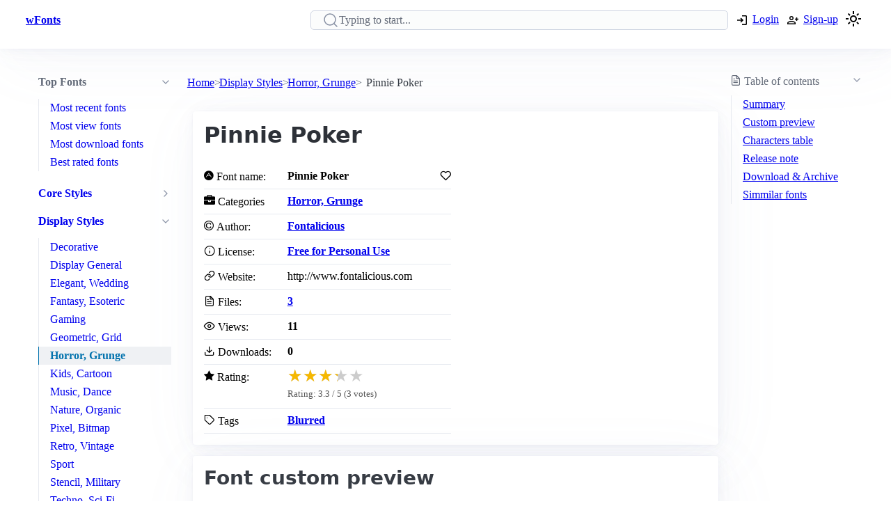

--- FILE ---
content_type: text/html; charset=utf-8
request_url: https://www.wfonts.com/font/pinnie-poker
body_size: 11241
content:
<!DOCTYPE html>

<html lang="en" data-theme="light">
<head>
    <title>Pinnie Poker Font</title>
    <meta charSet="utf-8" />
    <meta name="viewport" content="width=device-width,initial-scale=1" />
    <link rel="dns-prefetch" href="https://fonts.googleapis.com">
    <link rel="dns-prefetch" href="https://pagead2.googlesyndication.com">
    <link rel="dns-prefetch" href="https://www.google-analytics.com">
    <link rel="dns-prefetch" href="https://adservice.google.com">
    <link rel="dns-prefetch" href="https://googleads.g.doubleclick.net">
    <link rel="dns-prefetch" href="https://www.googletagservices.com">
    <link rel="dns-prefetch" href="https://www.doubleclickbygoogle.com">
    <link rel="dns-prefetch" href="https://static.wfonts.com">
    <link rel="dns-prefetch" href="https://media.wfonts.com">
    <link rel="preconnect" href="https://fonts.gstatic.com" crossorigin>
    <link rel="preconnect" href="https://static.wfonts.com" crossorigin>
    <link rel="preconnect" href="https://media.wfonts.com" crossorigin>

    
    

<meta name="description" content="Pinnie Poker by Fontalicious from category Horror, Grunge" />
<meta name="keywords" content="Pinnie Poker, Fontalicious, Horror, Grunge, Blurred" />


<meta property="og:locale" content="en_US" />
<meta property="og:site_name" content="www.wfonts.com" />
<meta property="og:title" content="Pinnie Poker" />
<meta property="og:description" content="Pinnie Poker by Fontalicious from category Horror, Grunge" />
<meta property="og:url" content="https://www.wfonts.com/font/pinnie-poker" />
<meta property="og:image" content="https://media.wfonts.com/sample-character/data/2016/02/10/pinnie-poker/PINNIEPO.TTF" />


<meta name="twitter:card" content="summary" />
<meta name="twitter:site" content="www.wfonts.com">
<meta name="twitter:title" content="Pinnie Poker">
<meta name="twitter:description" content="Pinnie Poker by Fontalicious from category Horror, Grunge">
<meta name="twitter:url" content="https://www.wfonts.com/font/pinnie-poker">

<link rel="canonical" href="https://www.wfonts.com/font/pinnie-poker" />


    <meta itemprop="dateCreated" content="2/10/2016 2:03:11 PM" />
    <meta itemprop="dateModified" content="2/10/2016 2:03:11 PM" />
    


        <link href="https://static.wfonts.com/Assets/css/1.1.2.3.css" rel="stylesheet" />
            <script type="text/plain"
                    data-cookie-category="marketing"
                    data-src="https://pagead2.googlesyndication.com/pagead/js/adsbygoogle.js?client=ca-pub-7253668261457811"
                    async
                    crossorigin="anonymous"></script>
        <!-- GA4 base script -->
        <script async src="https://www.googletagmanager.com/gtag/js?id=G-TS0JV8MQVD"></script>
        <script>
            window.dataLayer = window.dataLayer || [];
            function gtag() { dataLayer.push(arguments); }

            gtag('consent', 'default', {
                ad_storage: 'denied',
                ad_user_data: 'denied',
                ad_personalization: 'denied',
                analytics_storage: 'denied'
            });

            gtag('js', new Date());

            gtag('config', 'G-TS0JV8MQVD', {
                send_page_view: false
            });
        </script>
        <!-- GA4 base script -->
        <script defer src="https://static.wfonts.com/Assets/js/1.1.2.3.js"></script>


    
    <script type="application/ld+json">
    {"@context":"https://schema.org","@type":"BreadcrumbList","itemListElement":[{"@type":"ListItem","position":1,"name":"Home","item":"https://www.wfonts.com/"},{"@type":"ListItem","position":2,"name":"Display Styles","item":"https://www.wfonts.com/category/display-styles"},{"@type":"ListItem","position":3,"name":"Horror, Grunge","item":"https://www.wfonts.com/category/display-styles/horror-grunge"},{"@type":"ListItem","position":4,"name":"Pinnie Poker","item":"https://www.wfonts.com/font/pinnie-poker"}]}
    </script>
        <script type="application/ld+json">
            {"@context":"http://schema.org/","@type":"SoftwareApplication","name":"Pinnie Poker","operatingSystem":"WINDOWS","applicationCategory":"https://schema.org/FontApplication","aggregateRating":{"@type":"AggregateRating","ratingValue":"3.3","reviewCount":"3","bestRating":"4","worstRating":"3"}}
        </script>


    <script type='application/ld+json'>
        {"@context":"https:\/\/schema.org","@type":"WebSite","@id":"#website","url":"https:\/\/www.wfonts.com\/","name":"Download free font","potentialAction":{"@type":"SearchAction","target":"https:\/\/www.wfonts.com\/search?q={search_term_string}","query-input":"required name=search_term_string"}}
    </script>

</head>
<body>


    <header>
        <div class="container">
            <nav>
                <ul>
                    <li class="show-xs">
                        <a aria-label="Discover all fonts categories" class="secondary" href="javascript:;" data-toggle="font-category">
                            <svg xmlns="http://www.w3.org/2000/svg" width="24" height="24" viewBox="0 0 24 24" stroke-width="2" stroke="currentColor" fill="none" stroke-linecap="round" stroke-linejoin="round" class="icon-menu"><path d="M4 6l16 0"></path><path d="M4 12l16 0"></path><path d="M4 18l16 0"></path></svg>
                        </a>
                    </li>
                    <li class="hide-xs"><a class="secondary" href="/" title=""><strong>wFonts</strong></a></li>
                </ul>
                <ul>
                    <li>
                        <form method="get" action="/search" id="formSearch">

                            <input required aria-label="Search" placeholder="Typing to start..." type="search" name="q" id="searchBox" value="" />
                            <div id="autocompleteResult"></div>
                        </form>
                    </li>

                        <li>
                            <a aria-label="Logon your account" class="secondary" role="button" href="/Account/Login?ReturnUrl=https://www.wfonts.com/font/pinnie-poker">
                                <svg xmlns="http://www.w3.org/2000/svg" height="20px" viewBox="0 -960 960 960" width="20px"><path d="M480-144v-72h264v-528H480v-72h264q29.7 0 50.85 21.15Q816-773.7 816-744v528q0 29.7-21.15 50.85Q773.7-144 744-144H480Zm-72-168-51-51 81-81H144v-72h294l-81-81 51-51 168 168-168 168Z" /></svg>
                                <span class="hide-xs">Login</span>
                            </a>
                        </li>
                        <li>
                            <a aria-label="Create a new account" class="secondary" role="button" href="/Account/Register">
                                <svg xmlns="http://www.w3.org/2000/svg" height="20px" viewBox="0 -960 960 960" width="20px"><path d="M708-432v-84h-84v-72h84v-84h72v84h84v72h-84v84h-72Zm-324-48q-60 0-102-42t-42-102q0-60 42-102t102-42q60 0 102 42t42 102q0 60-42 102t-102 42ZM96-192v-92q0-25.78 12.5-47.39T143-366q55-32 116-49t125-17q64 0 125 17t116 49q22 13 34.5 34.61T672-284v92H96Zm72-72h432v-20q0-6.47-3.03-11.76-3.02-5.3-7.97-8.24-47-27-99-41.5T384-360q-54 0-106 14.5T179-304q-4.95 2.94-7.98 8.24Q168-290.47 168-284v20Zm216.21-288Q414-552 435-573.21t21-51Q456-654 434.79-675t-51-21Q354-696 333-674.79t-21 51Q312-594 333.21-573t51 21Zm-.21-73Zm0 361Z" /></svg>
                                <span class="hide-xs">Sign-up</span>
                            </a>
                        </li>
                    <li>
                        <a title="Theme switcher" href="javascript:;" id="themeToggle" class="secondary">
                            <span id="themeIcon">🌙</span>
                        </a>
                    </li>
                </ul>
            </nav>
        </div>
    </header>


    




<main class="layout-details container">
    



<aside id="font-category" class="mslide left">
    <nav>
        <ul class="show-xs">
            <li><a class="secondary" href="/"><strong>Home</strong></a></li>
            <li class="close-m-menu" data-toggle="font-category">
                <a class="secondary">
                    <svg xmlns="http://www.w3.org/2000/svg" width="24" height="24" viewBox="0 0 24 24" fill="none" stroke="currentColor" stroke-width="2" stroke-linecap="round" stroke-linejoin="round"><path stroke="none" d="M0 0h24v24H0z" fill="none" /><path d="M18 6l-12 12" /><path d="M6 6l12 12" /></svg>
                </a>
            </li>
        </ul>


            <details open>
                <summary>
                    <strong>Top Fonts</strong>
                </summary>
                <ul>
                            <li><a class="secondary" href="/top/recent">Most recent fonts</a></li>
                            <li><a class="secondary" href="/top/view">Most view fonts</a></li>
                            <li><a class="secondary" href="/top/download">Most download fonts</a></li>
                            <li><a class="secondary" href="/top/rated">Best rated fonts</a></li>
                </ul>
            </details>


                <details >
                    <summary>
                        <a class="secondary" href="/category/core-styles"><strong>Core Styles</strong></a>
                    </summary>
                    <ul>
                                <li>
                                    <a class="secondary" href="/category/core-styles/blackletter-gothic">Blackletter, Gothic</a>
                                </li>
                                <li>
                                    <a class="secondary" href="/category/core-styles/modern-minimal">Modern, Minimal</a>
                                </li>
                                <li>
                                    <a class="secondary" href="/category/core-styles/monospace-typewriter">Monospace, Typewriter</a>
                                </li>
                                <li>
                                    <a class="secondary" href="/category/core-styles/sans-serif">Sans Serif</a>
                                </li>
                                <li>
                                    <a class="secondary" href="/category/core-styles/script-handwritten">Script, Handwritten</a>
                                </li>
                                <li>
                                    <a class="secondary" href="/category/core-styles/style-variants">Style Variants</a>
                                </li>
                    </ul>
                </details>
                <details open>
                    <summary>
                        <a class="secondary" href="/category/display-styles"><strong>Display Styles</strong></a>
                    </summary>
                    <ul>
                                <li>
                                    <a class="secondary" href="/category/display-styles/decorative">Decorative</a>
                                </li>
                                <li>
                                    <a class="secondary" href="/category/display-styles/display-general">Display General</a>
                                </li>
                                <li>
                                    <a class="secondary" href="/category/display-styles/elegant-wedding">Elegant, Wedding</a>
                                </li>
                                <li>
                                    <a class="secondary" href="/category/display-styles/fantasy-esoteric">Fantasy, Esoteric</a>
                                </li>
                                <li>
                                    <a class="secondary" href="/category/display-styles/gaming">Gaming</a>
                                </li>
                                <li>
                                    <a class="secondary" href="/category/display-styles/geometric-grid">Geometric, Grid</a>
                                </li>
                                <li class="active">
                                    <a class="secondary" href="/category/display-styles/horror-grunge" aria-current="page">Horror, Grunge</a>
                                </li>
                                <li>
                                    <a class="secondary" href="/category/display-styles/kids-cartoon">Kids, Cartoon</a>
                                </li>
                                <li>
                                    <a class="secondary" href="/category/display-styles/music-dance">Music, Dance</a>
                                </li>
                                <li>
                                    <a class="secondary" href="/category/display-styles/nature-organic">Nature, Organic</a>
                                </li>
                                <li>
                                    <a class="secondary" href="/category/display-styles/pixel-bitmap">Pixel, Bitmap</a>
                                </li>
                                <li>
                                    <a class="secondary" href="/category/display-styles/retro-vintage">Retro, Vintage</a>
                                </li>
                                <li>
                                    <a class="secondary" href="/category/display-styles/sport">Sport</a>
                                </li>
                                <li>
                                    <a class="secondary" href="/category/display-styles/stencil-military">Stencil, Military</a>
                                </li>
                                <li>
                                    <a class="secondary" href="/category/display-styles/techno-sci-fi">Techno, Sci-Fi</a>
                                </li>
                                <li>
                                    <a class="secondary" href="/category/display-styles/urban-tattoo">Urban, Tattoo</a>
                                </li>
                                <li>
                                    <a class="secondary" href="/category/display-styles/western">Western</a>
                                </li>
                    </ul>
                </details>
                <details >
                    <summary>
                        <a class="secondary" href="/category/thematic-holiday"><strong>Thematic, Holiday</strong></a>
                    </summary>
                    <ul>
                                <li>
                                    <a class="secondary" href="/category/thematic-holiday/art-creative">Art, Creative</a>
                                </li>
                                <li>
                                    <a class="secondary" href="/category/thematic-holiday/holiday-seasons">Holiday, Seasons</a>
                                </li>
                                <li>
                                    <a class="secondary" href="/category/thematic-holiday/mood-lifestyle">Mood, Lifestyle</a>
                                </li>
                    </ul>
                </details>
                <details >
                    <summary>
                        <a class="secondary" href="/category/culture-language"><strong>Culture, Language</strong></a>
                    </summary>
                    <ul>
                                <li>
                                    <a class="secondary" href="/category/culture-language/ancient-mythic">Ancient, Mythic</a>
                                </li>
                                <li>
                                    <a class="secondary" href="/category/culture-language/classical">Classical</a>
                                </li>
                                <li>
                                    <a class="secondary" href="/category/culture-language/east-asian">East Asian</a>
                                </li>
                                <li>
                                    <a class="secondary" href="/category/culture-language/european">European</a>
                                </li>
                                <li>
                                    <a class="secondary" href="/category/culture-language/generic-foreign">Generic Foreign</a>
                                </li>
                                <li>
                                    <a class="secondary" href="/category/culture-language/latin-american">Latin American</a>
                                </li>
                                <li>
                                    <a class="secondary" href="/category/culture-language/middle-eastern-asian">Middle Eastern, Asian</a>
                                </li>
                                <li>
                                    <a class="secondary" href="/category/culture-language/national-styles">National Styles</a>
                                </li>
                                <li>
                                    <a class="secondary" href="/category/culture-language/vietnamese">Vietnamese</a>
                                </li>
                    </ul>
                </details>
                <details >
                    <summary>
                        <a class="secondary" href="/category/brand-media"><strong>Brand, Media</strong></a>
                    </summary>
                    <ul>
                                <li>
                                    <a class="secondary" href="/category/brand-media/brand-logo-style">Brand, Logo Style</a>
                                </li>
                                <li>
                                    <a class="secondary" href="/category/brand-media/film-television">Film, Television</a>
                                </li>
                                <li>
                                    <a class="secondary" href="/category/brand-media/franchise-character">Franchise / Character</a>
                                </li>
                    </ul>
                </details>
                <details >
                    <summary>
                        <a class="secondary" href="/category/symbols-icons"><strong>Symbols, Icons</strong></a>
                    </summary>
                    <ul>
                                <li>
                                    <a class="secondary" href="/category/symbols-icons/dingbats-ornaments">Dingbats, Ornaments</a>
                                </li>
                                <li>
                                    <a class="secondary" href="/category/symbols-icons/people-faces">People, Faces</a>
                                </li>
                                <li>
                                    <a class="secondary" href="/category/symbols-icons/shapes-icons">Shapes, Icons</a>
                                </li>
                    </ul>
                </details>
                <details >
                    <summary>
                        <a class="secondary" href="/category/system-technical"><strong>System, Technical</strong></a>
                    </summary>
                    <ul>
                                <li>
                                    <a class="secondary" href="/category/system-technical/encoding">Encoding</a>
                                </li>
                                <li>
                                    <a class="secondary" href="/category/system-technical/os-fonts">OS Fonts</a>
                                </li>
                    </ul>
                </details>
                <details >
                    <summary>
                        <a class="secondary" href="/category/other"><strong>Other</strong></a>
                    </summary>
                    <ul>
                                <li>
                                    <a class="secondary" href="/category/other/miscellaneous">Miscellaneous</a>
                                </li>
                                <li>
                                    <a class="secondary" href="/category/other/specialty">Specialty</a>
                                </li>
                    </ul>
                </details>


    </nav>
</aside>

    <nav aria-label="breadcrumb">
    <ol>
            <li>
                    <a href="/">Home</a>
            </li>
            <li>
                    <a href="/category/display-styles">Display Styles</a>
            </li>
            <li>
                    <a href="/category/display-styles/horror-grunge">Horror, Grunge</a>
            </li>
            <li>
                    <span aria-current="page">Pinnie Poker</span>
            </li>
    </ol>
</nav>

    <aside class="table-of-content">
        <nav id="toc">
            <details>
                <summary><i class="icon-file-text"></i> <span>Table of contents</span></summary>
                <ol>
                    <li><a class="secondary" href="#summary">Summary</a></li>
                    <li><a class="secondary" href="#font-preview-section">Custom preview</a></li>
                    <li><a class="secondary" href="#characters-table">Characters table</a></li>
                    <li><a class="secondary" href="#release-note">Release note</a></li>
                    <li><a class="secondary" href="#archive">Download & Archive</a></li>
                    <li><a class="secondary" href="#simmilar">Simmilar fonts</a></li>
                </ol>
            </details>

            <div class="adr">
                <ins class="adsbygoogle"
     style="display:block"
     data-ad-client="ca-pub-7253668261457811"
     data-ad-slot="4908186718"
     data-ad-format="auto"
     data-full-width-responsive="true"></ins>

            </div>
        </nav>
    </aside>


    <div class="font-details">
        <article id="summary">
            <div class="heading">
                <h1>Pinnie Poker</h1>
            </div>

            <div class="summary-container">
                <div class="font-summary">

                    <div>
                        <i class="icon-adn"></i> Font name:
                    </div>
                    <div class="grid-stats">
                        <strong>Pinnie Poker</strong>
                            <a aria-label="Add from your favorites" role="button" class="outline" data-user="0" data-id="0" data-action="favorite">
                                <i class="icon-heart"></i>
                            </a>
                    </div>

                    <div><i class="icon-briefcase"></i> Categories</div>
                    <div><a href="/category/display-styles/horror-grunge" title="Find all font by Horror, Grunge category"><strong>Horror, Grunge</strong></a></div>


                        <div>
                            <i class="icon-copyright"></i> Author:
                        </div>
                        <div>
                            <a title="Find all font by Fontalicious author" href="/author/fontalicious">
                                <strong>Fontalicious</strong>
                            </a>
                        </div>
                                            <div>
                            <i class="icon-info"></i> License:
                        </div>
                        <div>
                            <a title="Find all font with Free for Personal Use license" href="/license/free-for-personal-use">
                                <strong>Free for Personal Use</strong>
                            </a>
                        </div>
                                            <div>
                            <i class="icon-link"></i> Website:
                        </div>
                        <div>
                            http://www.fontalicious.com
                        </div>
                    <div>
                        <i class="icon-file-text"></i> Files:
                    </div>
                    <div>
                        <strong><a href="#archive">3</a></strong>
                    </div>

                    <div>
                        <i class="icon-eye"></i> Views:
                    </div>
                    <div class="grid-stats">
                        <strong>11</strong>

                    </div>

                    <div>
                        <i class="icon-download"></i> Downloads:
                    </div>
                    <div class="grid-stats">
                        <strong>0</strong>

                    </div>
                    <div>
                        <i class="icon-star"></i> Rating:
                    </div>

                    <div data-rating
                         data-item-id="3861"
                         data-avg="3.3"
                         data-votes="3">
                    </div>


                    <div>
                        <i class="icon-tag"></i> Tags
                    </div>
                    <div>
                        <div>
                            <a href="/tag/blurred" title="Find all font by Blurred tag"><strong>Blurred</strong></a>
                        </div>
                    </div>
                </div>

                <div class="gg-ad">
                    <ins class="adsbygoogle"
     style="display:block"
     data-ad-client="ca-pub-7253668261457811"
     data-ad-slot="4908186718"
     data-ad-format="auto"
     data-full-width-responsive="true"></ins>

                </div>
            </div>
        </article>


        <article id="font-preview-section">
            <h2>Font custom preview</h2>

            <form id="font-preview-form">
                <div class="grid">
                    <div>
                        <label>Styles</label>
                        <select name="style" aria-label="Select font style format" required>

                                <option value="/data/2016/02/10/pinnie-poker/PINNIEPO.woff" selected>PINNIEPO.woff</option>
                        </select>
                    </div>

                    <div>
                        <label>Color</label>
                        <input type="color" name="color" aria-label="Color picker">
                    </div>
                </div>

                <div>
                    <label>
                        <span>
                            Size
                            <strong id="font-size-value">32px</strong>
                        </span>
                    </label>
                    <input type="range" name="size" min="10" max="120" value="32" aria-label="Customize size preview">
                </div>

                <div>
                    <label>
                        Text
                    </label>
                    <div id="preview-text-input"
                         contenteditable="true"
                         data-role="preview-text"
                         data-placeholder="Write something to preview..."></div>
                </div>
            </form>

            <div id="preview-render" aria-live="polite"></div>

            <div class="pre-css">
                <pre id="css-snippet-box"></pre>
                <button type="button" id="copy-css-btn" aria-label="Copy custom font style using your website">
                    <i class="icon-content_copy"></i>
                </button>
            </div>

        </article>

        <article id="characters-table">


                <div class="grid">
                    <h2>Characters table sample</h2>
                    <select id="get-language" name="get-language" aria-label="Supported languages and preview..." onchange="changeCmap(3861, this.value);" required>
                        <option value="" disabled selected>Select supports languages preview...</option>
                            <optgroup label="Latin">
                                    <option value="basic-latin">Basic Latin (86)</option>
                            </optgroup>
                    </select>
                </div>
            <div id="table-chars">
                    <div class="table-chars-r">
                            <div>
                                <span class="label">A</span>
                                <span class="preview">A</span>
                            </div>
                            <div>
                                <span class="label">B</span>
                                <span class="preview">B</span>
                            </div>
                            <div>
                                <span class="label">C</span>
                                <span class="preview">C</span>
                            </div>
                            <div>
                                <span class="label">D</span>
                                <span class="preview">D</span>
                            </div>
                            <div>
                                <span class="label">E</span>
                                <span class="preview">E</span>
                            </div>
                            <div>
                                <span class="label">F</span>
                                <span class="preview">F</span>
                            </div>
                            <div>
                                <span class="label">G</span>
                                <span class="preview">G</span>
                            </div>
                            <div>
                                <span class="label">H</span>
                                <span class="preview">H</span>
                            </div>
                            <div>
                                <span class="label">I</span>
                                <span class="preview">I</span>
                            </div>
                            <div>
                                <span class="label">J</span>
                                <span class="preview">J</span>
                            </div>
                            <div>
                                <span class="label">K</span>
                                <span class="preview">K</span>
                            </div>
                            <div>
                                <span class="label">L</span>
                                <span class="preview">L</span>
                            </div>
                            <div>
                                <span class="label">M</span>
                                <span class="preview">M</span>
                            </div>
                            <div>
                                <span class="label">N</span>
                                <span class="preview">N</span>
                            </div>
                            <div>
                                <span class="label">O</span>
                                <span class="preview">O</span>
                            </div>
                            <div>
                                <span class="label">P</span>
                                <span class="preview">P</span>
                            </div>
                            <div>
                                <span class="label">Q</span>
                                <span class="preview">Q</span>
                            </div>
                            <div>
                                <span class="label">R</span>
                                <span class="preview">R</span>
                            </div>
                            <div>
                                <span class="label">S</span>
                                <span class="preview">S</span>
                            </div>
                            <div>
                                <span class="label">T</span>
                                <span class="preview">T</span>
                            </div>
                            <div>
                                <span class="label">U</span>
                                <span class="preview">U</span>
                            </div>
                            <div>
                                <span class="label">V</span>
                                <span class="preview">V</span>
                            </div>
                            <div>
                                <span class="label">W</span>
                                <span class="preview">W</span>
                            </div>
                            <div>
                                <span class="label">X</span>
                                <span class="preview">X</span>
                            </div>
                            <div>
                                <span class="label">Y</span>
                                <span class="preview">Y</span>
                            </div>
                            <div>
                                <span class="label">Z</span>
                                <span class="preview">Z</span>
                            </div>
                    </div>
                    <div class="table-chars-r">
                            <div>
                                <span class="label">a</span>
                                <span class="preview">a</span>
                            </div>
                            <div>
                                <span class="label">b</span>
                                <span class="preview">b</span>
                            </div>
                            <div>
                                <span class="label">c</span>
                                <span class="preview">c</span>
                            </div>
                            <div>
                                <span class="label">d</span>
                                <span class="preview">d</span>
                            </div>
                            <div>
                                <span class="label">e</span>
                                <span class="preview">e</span>
                            </div>
                            <div>
                                <span class="label">f</span>
                                <span class="preview">f</span>
                            </div>
                            <div>
                                <span class="label">g</span>
                                <span class="preview">g</span>
                            </div>
                            <div>
                                <span class="label">h</span>
                                <span class="preview">h</span>
                            </div>
                            <div>
                                <span class="label">i</span>
                                <span class="preview">i</span>
                            </div>
                            <div>
                                <span class="label">j</span>
                                <span class="preview">j</span>
                            </div>
                            <div>
                                <span class="label">k</span>
                                <span class="preview">k</span>
                            </div>
                            <div>
                                <span class="label">l</span>
                                <span class="preview">l</span>
                            </div>
                            <div>
                                <span class="label">m</span>
                                <span class="preview">m</span>
                            </div>
                            <div>
                                <span class="label">n</span>
                                <span class="preview">n</span>
                            </div>
                            <div>
                                <span class="label">o</span>
                                <span class="preview">o</span>
                            </div>
                            <div>
                                <span class="label">p</span>
                                <span class="preview">p</span>
                            </div>
                            <div>
                                <span class="label">q</span>
                                <span class="preview">q</span>
                            </div>
                            <div>
                                <span class="label">r</span>
                                <span class="preview">r</span>
                            </div>
                            <div>
                                <span class="label">s</span>
                                <span class="preview">s</span>
                            </div>
                            <div>
                                <span class="label">t</span>
                                <span class="preview">t</span>
                            </div>
                            <div>
                                <span class="label">u</span>
                                <span class="preview">u</span>
                            </div>
                            <div>
                                <span class="label">v</span>
                                <span class="preview">v</span>
                            </div>
                            <div>
                                <span class="label">w</span>
                                <span class="preview">w</span>
                            </div>
                            <div>
                                <span class="label">x</span>
                                <span class="preview">x</span>
                            </div>
                            <div>
                                <span class="label">y</span>
                                <span class="preview">y</span>
                            </div>
                            <div>
                                <span class="label">z</span>
                                <span class="preview">z</span>
                            </div>
                    </div>
                    <div class="table-chars-r">
                            <div>
                                <span class="label">0</span>
                                <span class="preview">0</span>
                            </div>
                            <div>
                                <span class="label">1</span>
                                <span class="preview">1</span>
                            </div>
                            <div>
                                <span class="label">2</span>
                                <span class="preview">2</span>
                            </div>
                            <div>
                                <span class="label">3</span>
                                <span class="preview">3</span>
                            </div>
                            <div>
                                <span class="label">4</span>
                                <span class="preview">4</span>
                            </div>
                            <div>
                                <span class="label">5</span>
                                <span class="preview">5</span>
                            </div>
                            <div>
                                <span class="label">6</span>
                                <span class="preview">6</span>
                            </div>
                            <div>
                                <span class="label">7</span>
                                <span class="preview">7</span>
                            </div>
                            <div>
                                <span class="label">8</span>
                                <span class="preview">8</span>
                            </div>
                            <div>
                                <span class="label">9</span>
                                <span class="preview">9</span>
                            </div>
                    </div>
                    <div class="table-chars-r">
                            <div>
                                <span class="label">)</span>
                                <span class="preview">)</span>
                            </div>
                            <div>
                                <span class="label">!</span>
                                <span class="preview">!</span>
                            </div>
                            <div>
                                <span class="label">2</span>
                                <span class="preview">2</span>
                            </div>
                            <div>
                                <span class="label">#</span>
                                <span class="preview">#</span>
                            </div>
                            <div>
                                <span class="label">$</span>
                                <span class="preview">$</span>
                            </div>
                            <div>
                                <span class="label">%</span>
                                <span class="preview">%</span>
                            </div>
                            <div>
                                <span class="label">^</span>
                                <span class="preview">^</span>
                            </div>
                            <div>
                                <span class="label">&amp;</span>
                                <span class="preview">&amp;</span>
                            </div>
                            <div>
                                <span class="label">*</span>
                                <span class="preview">*</span>
                            </div>
                            <div>
                                <span class="label">(</span>
                                <span class="preview">(</span>
                            </div>
                            <div>
                                <span class="label">.</span>
                                <span class="preview">.</span>
                            </div>
                            <div>
                                <span class="label">/</span>
                                <span class="preview">/</span>
                            </div>
                            <div>
                                <span class="label">;</span>
                                <span class="preview">;</span>
                            </div>
                            <div>
                                <span class="label">&#39;</span>
                                <span class="preview">&#39;</span>
                            </div>
                            <div>
                                <span class="label">[</span>
                                <span class="preview">[</span>
                            </div>
                            <div>
                                <span class="label">&lt;</span>
                                <span class="preview">&lt;</span>
                            </div>
                            <div>
                                <span class="label">?</span>
                                <span class="preview">?</span>
                            </div>
                            <div>
                                <span class="label">&quot;</span>
                                <span class="preview">&quot;</span>
                            </div>
                            <div>
                                <span class="label">}</span>
                                <span class="preview">}</span>
                            </div>
                    </div>
            </div>
        </article>



        <article id="release-note">
            <h2>Release note</h2>
                    <p>Copyright Pinniepoker © 1998, Font•a•licious Fonts.</p>
                    <p>FontFamily Pinniepoker</p>
                    <p>FontSubfamily Regular</p>
                    <p>FontSubfamilyID Macromedia Fontographer 4.1.2 Pinniepoker</p>
                    <p>NameTableVersion Macromedia Fontographer 4.1.2 9/15/98</p>
        </article>


        <article id="archive">
            <div class="grid">
                <h2>Font archive files</h2>
                    <a aria-label="Download all Pinnie Poker font, pinnie-poker.zip" role="button" href="https://static.wfonts.com/download/data/2016/02/10/pinnie-poker/pinnie-poker.zip" track-method="download" track-id="3861">
                        <i class="icon-download"></i> <span>Download pinnie-poker.zip</span> (179.2KB)
                    </a>
            </div>
            <div class="font-archive">
                <strong>#</strong>
                <strong>File name</strong>
                <strong>Size</strong>
                <strong></strong>

                    <strong class="idx">1</strong>
                    <strong class="filename">
                        PINNIEPO.TTF
                    </strong>
                    <span>
                        117.6KB
                    </span>
                    <span>
                            <a role="button" href="https://static.wfonts.com/download/data/2016/02/10/pinnie-poker/PINNIEPO.TTF" aria-label="Download PINNIEPO.TTF" track-method="download" track-id="3861"><i class="icon-download"></i></a>
                    </span>
                    <strong class="idx">2</strong>
                    <strong class="filename">
                        read_me.pdf
                    </strong>
                    <span>
                        42.7KB
                    </span>
                    <span>
                            <a role="button" href="https://static.wfonts.com/download/data/2016/02/10/pinnie-poker/read_me.pdf" aria-label="Download read_me.pdf" track-method="download" track-id="3861"><i class="icon-download"></i></a>
                    </span>
                    <strong class="idx">3</strong>
                    <strong class="filename">
                        PINNIEPO.woff
                    </strong>
                    <span>
                        67.5KB
                    </span>
                    <span>
                            <a role="button" href="https://static.wfonts.com/download/data/2016/02/10/pinnie-poker/PINNIEPO.woff" aria-label="Download PINNIEPO.woff" track-method="download" track-id="3861"><i class="icon-download"></i></a>
                    </span>
            </div>
        </article>

        <article class="similar" id="simmilar">
            <h2>Simmilar fonts</h2>

<div class="font-item">
    <p><a title="Download free font Beer Goggles" href="/font/beer-goggles">Beer Goggles</a></p>

        <div class="font-image">
                <a href="/font/beer-goggles" aria-label="Download Beer Goggles font">
                    <img src="https://media.wfonts.com/viewfont/m/data/2016/03/14/beer-goggles/Beer Goggles.ttf" width="800" height="120" alt="Beer Goggles"
                         srcset="https://media.wfonts.com/viewfont/s/data/2016/03/14/beer-goggles/Beer%20Goggles.ttf 400w,https://media.wfonts.com/viewfont/m/data/2016/03/14/beer-goggles/Beer%20Goggles.ttf 800w"
                         sizes="(max-width: 768px) 400px, 800px"
                         loading="lazy">
                </a>

        </div>

    <div class="font-meta">
            <span class="licenses">Free for Personal Use</span>

        <span class="font-stats">
            <span class="stas-view">
                <i class="icon-eye"></i> 17
            </span>

            <span class="stas-download">
                <i class="icon-download"></i> 5
            </span>
            <span class="stas-rate">
                <i class="icon-star-o"></i> 3
            </span>
        </span>
        <span class="show-rate-list" data-rating data-avg="3.666667" data-item-id="6826" data-readonly="1" data-showonly="1"></span>
    </div>
</div>

<div class="font-item">
    <p><a title="Download free font Dr Enoksen" href="/font/dr-enoksen">Dr Enoksen</a></p>

        <div class="font-image">
                <a href="/font/dr-enoksen" aria-label="Download Dr Enoksen font">
                    <img src="https://media.wfonts.com/viewfont/m/data/2016/04/27/dr-enoksen/Enoksen.ttf" width="800" height="120" alt="Dr Enoksen"
                         srcset="https://media.wfonts.com/viewfont/s/data/2016/04/27/dr-enoksen/Enoksen.ttf 400w,https://media.wfonts.com/viewfont/m/data/2016/04/27/dr-enoksen/Enoksen.ttf 800w"
                         sizes="(max-width: 768px) 400px, 800px"
                         loading="lazy">
                </a>

        </div>

    <div class="font-meta">
            <span class="licenses">Free for Personal Use</span>

        <span class="font-stats">
            <span class="stas-view">
                <i class="icon-eye"></i> 8
            </span>

            <span class="stas-download">
                <i class="icon-download"></i> 6
            </span>
            <span class="stas-rate">
                <i class="icon-star-o"></i> 3
            </span>
        </span>
        <span class="show-rate-list" data-rating data-avg="4" data-item-id="10723" data-readonly="1" data-showonly="1"></span>
    </div>
</div>

<div class="font-item">
    <p><a title="Download free font VTC Bad Luck" href="/font/vtc-bad-luck">VTC Bad Luck</a></p>

        <div class="font-image">
                <a href="/font/vtc-bad-luck" aria-label="Download VTC Bad Luck font">
                    <img src="https://media.wfonts.com/viewfont/m/data/2016/03/01/vtc-bad-luck/VTC BadLuck.ttf" width="800" height="120" alt="VTC Bad Luck"
                         srcset="https://media.wfonts.com/viewfont/s/data/2016/03/01/vtc-bad-luck/VTC%20BadLuck.ttf 400w,https://media.wfonts.com/viewfont/m/data/2016/03/01/vtc-bad-luck/VTC%20BadLuck.ttf 800w"
                         sizes="(max-width: 768px) 400px, 800px"
                         loading="lazy">
                </a>

        </div>

    <div class="font-meta">
            <span class="licenses">Free for Personal Use</span>

        <span class="font-stats">
            <span class="stas-view">
                <i class="icon-eye"></i> 12
            </span>

            <span class="stas-download">
                <i class="icon-download"></i> 0
            </span>
            <span class="stas-rate">
                <i class="icon-star-o"></i> 1
            </span>
        </span>
        <span class="show-rate-list" data-rating data-avg="3" data-item-id="5641" data-readonly="1" data-showonly="1"></span>
    </div>
</div>

<div class="font-item">
    <p><a title="Download free font VTC See In Double Do In Triple" href="/font/vtc-see-in-double-do-in-triple">VTC See In Double Do In Triple</a></p>

        <div class="font-image">
                <a href="/font/vtc-see-in-double-do-in-triple" aria-label="Download VTC See In Double Do In Triple font">
                    <img src="https://media.wfonts.com/viewfont/m/data/2016/03/01/vtc-see-in-double-do-in-triple/VTC Seeindubbledointriple Regular.ttf" width="800" height="120" alt="VTC See In Double Do In Triple"
                         srcset="https://media.wfonts.com/viewfont/s/data/2016/03/01/vtc-see-in-double-do-in-triple/VTC%20Seeindubbledointriple%20Regular.ttf 400w,https://media.wfonts.com/viewfont/m/data/2016/03/01/vtc-see-in-double-do-in-triple/VTC%20Seeindubbledointriple%20Regular.ttf 800w"
                         sizes="(max-width: 768px) 400px, 800px"
                         loading="lazy">
                </a>

        </div>

    <div class="font-meta">
            <span class="licenses">Free for Personal Use</span>

        <span class="font-stats">
            <span class="stas-view">
                <i class="icon-eye"></i> 12
            </span>

            <span class="stas-download">
                <i class="icon-download"></i> 1
            </span>
            <span class="stas-rate">
                <i class="icon-star-o"></i> 2
            </span>
        </span>
        <span class="show-rate-list" data-rating data-avg="3.5" data-item-id="5652" data-readonly="1" data-showonly="1"></span>
    </div>
</div>

<div class="font-item">
    <p><a title="Download free font VTC Bad Vision" href="/font/vtc-bad-vision">VTC Bad Vision</a></p>

        <div class="font-image">
                <a href="/font/vtc-bad-vision" aria-label="Download VTC Bad Vision font">
                    <img src="https://media.wfonts.com/viewfont/m/data/2016/03/01/vtc-bad-vision/VTCBadVision.ttf" width="800" height="120" alt="VTC Bad Vision"
                         srcset="https://media.wfonts.com/viewfont/s/data/2016/03/01/vtc-bad-vision/VTCBadVision.ttf 400w,https://media.wfonts.com/viewfont/m/data/2016/03/01/vtc-bad-vision/VTCBadVision.ttf 800w"
                         sizes="(max-width: 768px) 400px, 800px"
                         loading="lazy">
                </a>

        </div>

    <div class="font-meta">
            <span class="licenses">Free for Personal Use</span>

        <span class="font-stats">
            <span class="stas-view">
                <i class="icon-eye"></i> 20
            </span>

            <span class="stas-download">
                <i class="icon-download"></i> 1
            </span>
            <span class="stas-rate">
                <i class="icon-star-o"></i> 1
            </span>
        </span>
        <span class="show-rate-list" data-rating data-avg="4" data-item-id="5665" data-readonly="1" data-showonly="1"></span>
    </div>
</div>

<div class="font-item">
    <p><a title="Download free font Punkbabe" href="/font/punkbabe">Punkbabe</a></p>

        <div class="font-image">
                <a href="/font/punkbabe" aria-label="Download Punkbabe font">
                    <img src="https://media.wfonts.com/viewfont/m/data/2016/01/29/punkbabe/PUNKBABE TRIAL.ttf" width="800" height="120" alt="Punkbabe"
                         srcset="https://media.wfonts.com/viewfont/s/data/2016/01/29/punkbabe/PUNKBABE%20TRIAL.ttf 400w,https://media.wfonts.com/viewfont/m/data/2016/01/29/punkbabe/PUNKBABE%20TRIAL.ttf 800w"
                         sizes="(max-width: 768px) 400px, 800px"
                         loading="lazy">
                </a>

        </div>

    <div class="font-meta">
            <span class="licenses">Free for Personal Use</span>

        <span class="font-stats">
            <span class="stas-view">
                <i class="icon-eye"></i> 157
            </span>

            <span class="stas-download">
                <i class="icon-download"></i> 42
            </span>
            <span class="stas-rate">
                <i class="icon-star-o"></i> 3
            </span>
        </span>
        <span class="show-rate-list" data-rating data-avg="4" data-item-id="2771" data-readonly="1" data-showonly="1"></span>
    </div>
</div>

<div class="font-item">
    <p><a title="Download free font Figgins Brute Trash" href="/font/figgins-brute-trash">Figgins Brute Trash</a></p>

        <div class="font-image">
                <a href="/font/figgins-brute-trash" aria-label="Download Figgins Brute Trash font">
                    <img src="https://media.wfonts.com/viewfont/m/data/2016/02/08/figgins-brute-trash/FigginsBrute Trash.ttf" width="800" height="120" alt="Figgins Brute Trash"
                         srcset="https://media.wfonts.com/viewfont/s/data/2016/02/08/figgins-brute-trash/FigginsBrute%20Trash.ttf 400w,https://media.wfonts.com/viewfont/m/data/2016/02/08/figgins-brute-trash/FigginsBrute%20Trash.ttf 800w"
                         sizes="(max-width: 768px) 400px, 800px"
                         loading="lazy">
                </a>

        </div>

    <div class="font-meta">
            <span class="licenses">Free for Personal Use</span>

        <span class="font-stats">
            <span class="stas-view">
                <i class="icon-eye"></i> 49
            </span>

            <span class="stas-download">
                <i class="icon-download"></i> 7
            </span>
            <span class="stas-rate">
                <i class="icon-star-o"></i> 2
            </span>
        </span>
        <span class="show-rate-list" data-rating data-avg="4" data-item-id="3640" data-readonly="1" data-showonly="1"></span>
    </div>
</div>

<div class="font-item">
    <p><a title="Download free font Chankenstein" href="/font/chankenstein">Chankenstein</a></p>

        <div class="font-image">
                <a href="/font/chankenstein" aria-label="Download Chankenstein font">
                    <img src="https://media.wfonts.com/viewfont/m/data/2016/02/10/chankenstein/CHANKENS.TTF" width="800" height="120" alt="Chankenstein"
                         srcset="https://media.wfonts.com/viewfont/s/data/2016/02/10/chankenstein/CHANKENS.TTF 400w,https://media.wfonts.com/viewfont/m/data/2016/02/10/chankenstein/CHANKENS.TTF 800w"
                         sizes="(max-width: 768px) 400px, 800px"
                         loading="lazy">
                </a>

        </div>

    <div class="font-meta">
            <span class="licenses">Free for Personal Use</span>

        <span class="font-stats">
            <span class="stas-view">
                <i class="icon-eye"></i> 9
            </span>

            <span class="stas-download">
                <i class="icon-download"></i> 1
            </span>
            <span class="stas-rate">
                <i class="icon-star-o"></i> 2
            </span>
        </span>
        <span class="show-rate-list" data-rating data-avg="3.5" data-item-id="3812" data-readonly="1" data-showonly="1"></span>
    </div>
</div>

<div class="font-item">
    <p><a title="Download free font Maxxi Dots" href="/font/maxxi-dots">Maxxi Dots</a></p>

        <div class="font-image">
                <a href="/font/maxxi-dots" aria-label="Download Maxxi Dots font">
                    <img src="https://media.wfonts.com/viewfont/m/data/2016/02/18/maxxi-dots/Maxxi Dots.ttf" width="800" height="120" alt="Maxxi Dots"
                         srcset="https://media.wfonts.com/viewfont/s/data/2016/02/18/maxxi-dots/Maxxi%20Dots.ttf 400w,https://media.wfonts.com/viewfont/m/data/2016/02/18/maxxi-dots/Maxxi%20Dots.ttf 800w"
                         sizes="(max-width: 768px) 400px, 800px"
                         loading="lazy">
                </a>

        </div>

    <div class="font-meta">
            <span class="licenses">Free for Personal Use</span>

        <span class="font-stats">
            <span class="stas-view">
                <i class="icon-eye"></i> 8
            </span>

            <span class="stas-download">
                <i class="icon-download"></i> 1
            </span>
            <span class="stas-rate">
                <i class="icon-star-o"></i> 3
            </span>
        </span>
        <span class="show-rate-list" data-rating data-avg="4" data-item-id="4606" data-readonly="1" data-showonly="1"></span>
    </div>
</div>

<div class="font-item">
    <p><a title="Download free font Maxxi Dots Shadows" href="/font/maxxi-dots-shadows">Maxxi Dots Shadows</a></p>

        <div class="font-image">
                <a href="/font/maxxi-dots-shadows" aria-label="Download Maxxi Dots Shadows font">
                    <img src="https://media.wfonts.com/viewfont/m/data/2016/02/18/maxxi-dots-shadows/Maxxi Dots Shadows.ttf" width="800" height="120" alt="Maxxi Dots Shadows"
                         srcset="https://media.wfonts.com/viewfont/s/data/2016/02/18/maxxi-dots-shadows/Maxxi%20Dots%20Shadows.ttf 400w,https://media.wfonts.com/viewfont/m/data/2016/02/18/maxxi-dots-shadows/Maxxi%20Dots%20Shadows.ttf 800w"
                         sizes="(max-width: 768px) 400px, 800px"
                         loading="lazy">
                </a>

        </div>

    <div class="font-meta">
            <span class="licenses">Free for Personal Use</span>

        <span class="font-stats">
            <span class="stas-view">
                <i class="icon-eye"></i> 10
            </span>

            <span class="stas-download">
                <i class="icon-download"></i> 0
            </span>
            <span class="stas-rate">
                <i class="icon-star-o"></i> 1
            </span>
        </span>
        <span class="show-rate-list" data-rating data-avg="3" data-item-id="4607" data-readonly="1" data-showonly="1"></span>
    </div>
</div>
        </article>

    </div>
</main>








    <footer>
        <div class="container">
            <section>
                <aside class="links">
                    <nav>
                        <div class="browse-az">
                            <div class="browse-az-wrapper">
                                <strong>Browse fonts</strong>
                                <ul>
                                        <li><a class="secondary" href="/prefix/0">#</a></li>
                                        <li><a class="secondary" href="/prefix/a">A</a></li>
                                        <li><a class="secondary" href="/prefix/b">B</a></li>
                                        <li><a class="secondary" href="/prefix/c">C</a></li>
                                        <li><a class="secondary" href="/prefix/d">D</a></li>
                                        <li><a class="secondary" href="/prefix/e">E</a></li>
                                        <li><a class="secondary" href="/prefix/f">F</a></li>
                                        <li><a class="secondary" href="/prefix/g">G</a></li>
                                        <li><a class="secondary" href="/prefix/h">H</a></li>
                                        <li><a class="secondary" href="/prefix/i">I</a></li>
                                        <li><a class="secondary" href="/prefix/j">J</a></li>
                                        <li><a class="secondary" href="/prefix/k">K</a></li>
                                        <li><a class="secondary" href="/prefix/l">L</a></li>
                                        <li><a class="secondary" href="/prefix/m">M</a></li>
                                        <li><a class="secondary" href="/prefix/n">N</a></li>
                                        <li><a class="secondary" href="/prefix/o">O</a></li>
                                        <li><a class="secondary" href="/prefix/p">P</a></li>
                                        <li><a class="secondary" href="/prefix/q">Q</a></li>
                                        <li><a class="secondary" href="/prefix/r">R</a></li>
                                        <li><a class="secondary" href="/prefix/s">S</a></li>
                                        <li><a class="secondary" href="/prefix/t">T</a></li>
                                        <li><a class="secondary" href="/prefix/v">V</a></li>
                                        <li><a class="secondary" href="/prefix/u">U</a></li>
                                        <li><a class="secondary" href="/prefix/x">X</a></li>
                                        <li><a class="secondary" href="/prefix/y">Y</a></li>
                                        <li><a class="secondary" href="/prefix/z">Z</a></li>
                                </ul>
                            </div>
                        </div>
                            <ul>
                                <li><strong>Categories</strong></li>
                                    <li><a class="secondary" href="/category/brand-media">Brand, Media</a></li>
                                    <li><a class="secondary" href="/category/core-styles">Core Styles</a></li>
                                    <li><a class="secondary" href="/category/display-styles">Display Styles</a></li>
                                    <li><a class="secondary" href="/category/other">Other</a></li>
                                    <li><a class="secondary" href="/category/symbols-icons">Symbols, Icons</a></li>
                                    <li><a class="secondary" href="/category/thematic-holiday">Thematic, Holiday</a></li>
                                                            </ul>
                            <ul>
                                <li><strong>Quick links</strong></li>
                                    <li><a class="secondary" href="/top/rated" target="_self">Popular Fonts</a></li>
                                    <li><a class="secondary" href="/top/view" target="_self">Cool fonts</a></li>
                                    <li><a class="secondary" href="/top/download" target="_self">Most download fonts</a></li>
                                    <li><a class="secondary" href="/top/recent" target="_self">Latest fonts</a></li>
                                                                    <li><a class="secondary" href="javascript:;" data-cookie-open="settings">Cookie settings</a></li>
                            </ul>
                            <ul>
                                <li><strong>Useful Info</strong></li>
                                    <li><a class="secondary" href="/about" target="_self">About Us</a></li>
                                    <li><a class="secondary" href="/contact" target="_self">Contact Us</a></li>
                                    <li><a class="secondary" href="/tos" target="_self">Terms &amp; Conditions</a></li>
                                    <li><a class="secondary" href="/privacy" target="_self">Privacy Policy</a></li>
                                    <li><a class="secondary" href="/cookie-policy" target="_self">Cookies Policy</a></li>
                                    <li><a class="secondary" href="/Account/UploadFont" target="_self">Upload a Font</a></li>
                                                            </ul>
                    </nav>
                </aside>
            </section>
        </div>

        <section>
            <hr />
            <div class="container">2025 © All Rights Reserved.</div>
        </section>
    </footer>


</body>
</html>

--- FILE ---
content_type: text/html; charset=utf-8
request_url: https://www.google.com/recaptcha/api2/aframe
body_size: 264
content:
<!DOCTYPE HTML><html><head><meta http-equiv="content-type" content="text/html; charset=UTF-8"></head><body><script nonce="gc-rglnfP1KynTSjuyjurw">/** Anti-fraud and anti-abuse applications only. See google.com/recaptcha */ try{var clients={'sodar':'https://pagead2.googlesyndication.com/pagead/sodar?'};window.addEventListener("message",function(a){try{if(a.source===window.parent){var b=JSON.parse(a.data);var c=clients[b['id']];if(c){var d=document.createElement('img');d.src=c+b['params']+'&rc='+(localStorage.getItem("rc::a")?sessionStorage.getItem("rc::b"):"");window.document.body.appendChild(d);sessionStorage.setItem("rc::e",parseInt(sessionStorage.getItem("rc::e")||0)+1);localStorage.setItem("rc::h",'1768746500452');}}}catch(b){}});window.parent.postMessage("_grecaptcha_ready", "*");}catch(b){}</script></body></html>